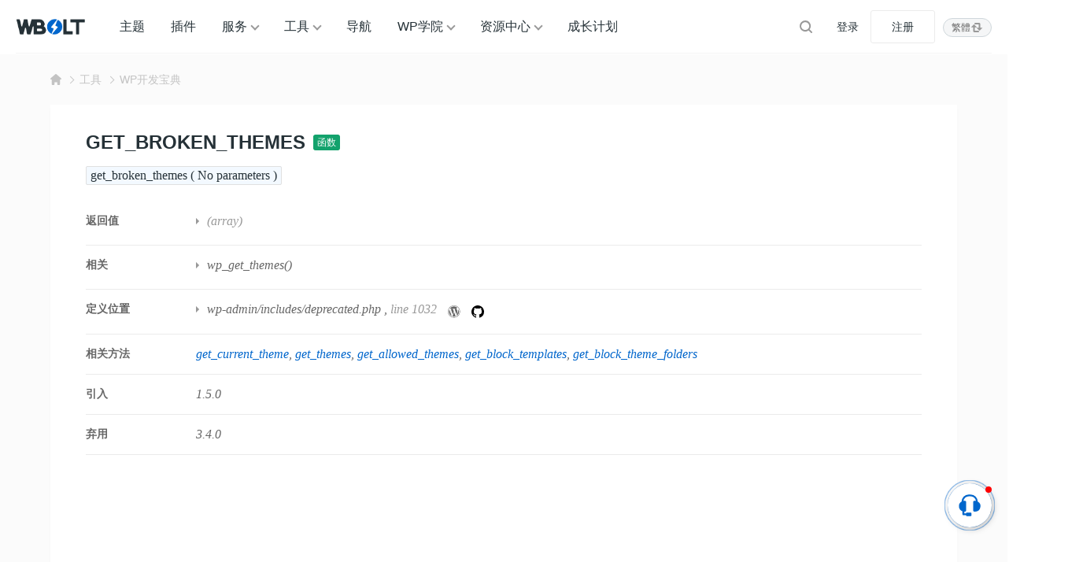

--- FILE ---
content_type: text/html; charset=UTF-8
request_url: https://www.wbolt.com/tools/function-get_broken_themes
body_size: 15741
content:
<!DOCTYPE html>
<html lang="zh-Hans">

<head>
	<meta charset="UTF-8">
	<meta name="viewport" content="width=device-width, initial-scale=1">
		<link rel="dns-prefetch" href="//static.wbolt.com" />
	<link rel="dns-prefetch" href="//www.googletagmanager.com" />
	<link rel="dns-prefetch" href="//www.google-analytics.com" />
	<link rel="dns-prefetch" href="//hm.baidu.com" />
		<script>
		!function(){if(!(window.innerWidth<=640)){var e=window.innerHeight,t=sessionStorage.getItem("WB_FT_H"),n=sessionStorage.getItem("WB_HD_H"),i=e-(t=t||318)-(n=n||69);sessionStorage.setItem("WB_CONT_H",i),document.documentElement.style.setProperty("--wb-container-height",i+"px")}}();	</script>
	<!-- Google tag (gtag.js) -->
	<script async src="https://www.googletagmanager.com/gtag/js?id=G-0MZ7REREKT"></script>
	<script>
		window.dataLayer = window.dataLayer || [];

		function gtag() {
			dataLayer.push(arguments);
		}
		gtag('js', new Date());
		gtag('config', 'G-0MZ7REREKT');
	</script>

	<meta name='robots' content='max-image-preview:large, index, follow' />
	<style>img:is([sizes="auto" i], [sizes^="auto," i]) { contain-intrinsic-size: 3000px 1500px }</style>
	<title>WordPress函数:get_broken_themes - 闪电博</title>
<meta name="description" content="get_broken_themes: 这个函数检索WordPress多站点网络中被破坏的主题列表。一个被破坏的主题是一个已经被删除但仍被分配给一个站点的主题: 这个函数不接受任何参数，并返回一个破损主" />
<meta http-equiv="Content-Language" content="zh-Hans">
<link rel="alternate" href="https://www.wbolt.com/tools/function-get_broken_themes" hreflang="x-default" />
<link rel="alternate" href="https://www.wbolt.com/tools/function-get_broken_themes" hreflang="zh-Hans" />
<link rel="alternate" href="https://www.wbolt.com/tw/tools/function-get_broken_themes" hreflang="zh-Hant" />
<meta property="og:locale" content="zh-Hans" />
<meta property="og:type" content="article" />
<meta property="og:title" content="get_broken_themes" />
<meta property="og:description" content="get_broken_themes: 这个函数检索WordPress多站点网络中被破坏的主题列表。一个被破坏的主题是一个已经被删除但仍被分配给一个站点的主题: 这个函数不接受任何参数，并返回一个破损主" />
<meta property="og:url" content="https://www.wbolt.com/tools/function-get_broken_themes" />
<meta property="og:site_name" content="闪电博" />
<meta property="article:publisher" content="https://www.wbolt.com/author/wbolt_com" />
<meta property="article:published_time" content="2023-03-23T20:12:01+08:00" />
<meta property="article:modified_time" content="2023-03-23T20:12:01+08:00" />
<script type="application/ld+json" class="wbolt-schema-graph">{"@context":"https:\/\/schema.org","@graph":[{"@type":"Organization","@id":"https:\/\/www.wbolt.com\/#organization","name":"闪电博","url":"https:\/\/www.wbolt.com\/","logo":{"@type":"ImageObject","@id":"https:\/\/www.wbolt.com\/#logo","inLanguage":"zh-CN","url":"https:\/\/static.wbolt.com\/wp-content\/themes\/wbolt-pro\/images\/wbolt_logo.png","contentUrl":"https:\/\/static.wbolt.com\/wp-content\/themes\/wbolt-pro\/images\/wbolt_logo.png","width":285,"height":210,"caption":"闪电博"},"image":{"@id":"https:\/\/www.wbolt.com\/#logo"}},{"@type":"WebSite","@id":"https:\/\/www.wbolt.com\/#website","url":"https:\/\/www.wbolt.com\/","name":"闪电博","description":"闪电博(wbolt.com)专注于WordPress原创主题和插件开发，为国人量身定做优秀的免费、付费WordPress主题模板和WordPress插件。此外我们也会分享WordPress相关技巧和教程。","publisher":{"@id":"https:\/\/www.wbolt.com\/#organization"},"potentialAction":{"@type":"SearchAction","target":{"@type":"EntryPoint","urlTemplate":"https:\/\/www.wbolt.com\/?s={search_term_string}"},"query-input":"required name=search_term_string"},"inLanguage":"zh-CN"},{"@type":"ImageObject","@id":"https:\/\/www.wbolt.com\/tools\/function-get_broken_themes#primaryimage","inLanguage":"zh-CN","url":"","contentUrl":"","width":"","height":"","caption":"get_broken_themes"},{"@type":"WebPage","@id":"https:\/\/www.wbolt.com\/tools\/function-get_broken_themes#webpage","url":"https:\/\/www.wbolt.com\/tools\/function-get_broken_themes","name":"get_broken_themes","isPartOf":{"@id":"https:\/\/www.wbolt.com\/#website"},"primaryImageOfPage":{"@id":"https:\/\/www.wbolt.com\/tools\/function-get_broken_themes#primaryimage"},"datePublished":"2023-03-23T20:12:01+08:00","dateModified":"2023-03-23T20:12:01+08:00","description":"get_broken_themes: 这个函数检索WordPress多站点网络中被破坏的主题列表。一个被破坏的主题是一个已经被删除但仍被分配给一个站点的主题: 这个函数不接受任何参数，并返回一个破损主","breadcrumb":{"@id":"https:\/\/www.wbolt.com\/tools\/function-get_broken_themes#breadcrumb"},"inLanguage":"zh-CN","potentialAction":{"@type":"ReadAction","target":["https:\/\/www.wbolt.com\/tools\/function-get_broken_themes"]}},{"@type":"BreadcrumbList","@id":"https:\/\/www.wbolt.com\/tools\/function-get_broken_themes#breadcrumb","itemListElement":[{"@type":"ListItem","position":1,"name":"首页","item":"https:\/\/www.wbolt.com\/"},{"@type":"ListItem","position":2,"name":"WP开发宝典","item":"https:\/\/www.wbolt.com\/tools\/wp-codex"},{"@type":"ListItem","position":3,"name":"get_broken_themes"}]},{"@type":"Article","@id":"https:\/\/www.wbolt.com\/tools\/function-get_broken_themes#article","isPartOf":{"@id":"https:\/\/www.wbolt.com\/tools\/function-get_broken_themes#webpage"},"author":{"@id":"https:\/\/www.wbolt.com\/#\/schema\/person\/50"},"headline":"get_broken_themes","datePublished":"2023-03-23T20:12:01+08:00","dateModified":"2023-03-23T20:12:01+08:00","mainEntityOfPage":{"@id":"https:\/\/www.wbolt.com\/tools\/function-get_broken_themes#webpage"},"wordCount":541,"commentCount":"0","publisher":{"@id":"https:\/\/www.wbolt.com\/#organization"},"image":{"@id":"https:\/\/www.wbolt.com\/tools\/function-get_broken_themes#primaryimage"},"thumbnailUrl":"","keywords":[""],"inLanguage":"zh-CN","potentialAction":{"@type":"CommentAction","name":"评论交流","target":["https:\/\/www.wbolt.com\/tools\/function-get_broken_themes#comment"]}},{"@type":"Person","@id":"https:\/\/www.wbolt.com\/#\/schema\/person\/50","name":"WBOLT_COM","image":{"@type":"ImageObject","@id":"https:\/\/www.wbolt.com\/#\/schema\/person\/50\/logo","inLanguage":"zh-CN","url":"https:\/\/static.wbolt.com\/wp-content\/uploads\/avatars\/201904\/27\/1556352104978.avatar.png","contentUrl":"https:\/\/static.wbolt.com\/wp-content\/uploads\/avatars\/201904\/27\/1556352104978.avatar.png","caption":"WBOLT_COM"},"description":"WBOLT_COM为闪电博官方账号，该账号所发表文章由闪电博内容团队共同协作完成。您可以通过WBOLT_COM所发表的文章，学习WordPress相关教程，前沿编程技术及获取站长所需的主题、插件和工具资源等。","sameAs":["https:\/\/www.wbolt.com\/resources","https:\/\/www.wbolt.com\/blog","https:\/\/www.wbolt.com\/learn"],"url":"https:\/\/www.wbolt.com\/author\/wbolt_com"}]}</script><style id='wb-inline-inline-css' type='text/css'>
:root{--wb-thumb-fix:; --wb-thumb-rate:66.67%; }
.price-box .price-hl{--wb-pd-title-fc:#d8674e;}div.enlighter>div{line-height: 2 !important;}.enlighter span{font-size:13px !important;}.detail-blog .wb-adbanner{width:100%; min-height:100px;}.tools-inner .wb-adbanner{margin:30px auto;}
</style>
<link rel='stylesheet' id='wp-block-library-css' href='https://www.wbolt.com/wp-includes/css/dist/block-library/style.min.css?ver=6.8.3' type='text/css' media='all' />
<link rel='stylesheet' id='wbolt-style-css' href='https://www.wbolt.com/wp-content/themes/wbolt/css/style_wbolt.css?ver=3.9.6' type='text/css' media='all' />
<link rel='stylesheet' id='tools-style-css' href='https://www.wbolt.com/wp-content/themes/wbolt/css/tools.css?ver=3.9.6' type='text/css' media='all' />
<link rel='stylesheet' id='wb-ocw-css-css' href='https://www.wbolt.com/wp-content/plugins/online-contact-widget/assets/wbp_contact.css?ver=1.3.0' type='text/css' media='all' />
<style id='wb-ocw-css-inline-css' type='text/css'>
.ocw-panel-m,.wb-ocw{--ocw-buoy-icon-size:32px;--ocw-bfs:14px;--ocw-panel-width:360px;--ocw-unfold-size:38px;}.tool-bar{display: none!important;}.dark-mode{--ocw-head-bg-color: #222; --ocw-head-fcolor: #eee; --wb-bfc: #eee; --wb-bgc: #222; --wb-bgcl: #333; --wb-wk: #666;}
</style>
<link rel="EditURI" type="application/rsd+xml" title="RSD" href="https://www.wbolt.com/xmlrpc.php?rsd" />
<link rel="canonical" href="https://www.wbolt.com/tools/function-get_broken_themes" />
<script async src="https://pagead2.googlesyndication.com/pagead/js/adsbygoogle.js?client=ca-pub-3423498644527119" crossorigin="anonymous"></script><link rel="icon" href="https://static.wbolt.com/wp-content/uploads/2025/04/wbolt-1-400x400.png!o" sizes="32x32" />
<link rel="icon" href="https://static.wbolt.com/wp-content/uploads/2025/04/wbolt-1-400x400.png!o" sizes="192x192" />
<link rel="apple-touch-icon" href="https://static.wbolt.com/wp-content/uploads/2025/04/wbolt-1-400x400.png!o" />
<meta name="msapplication-TileImage" content="https://static.wbolt.com/wp-content/uploads/2025/04/wbolt-1-400x400.png!o" />
	<script>
		var wb_base = {"home_url":"https:\/\/www.wbolt.com","theme_url":"https:\/\/www.wbolt.com\/wp-content\/themes\/wbolt","assets_url":"https:\/\/www.wbolt.com\/wp-content\/themes\/wbolt","ajax_url":"https:\/\/www.wbolt.com\/wp-admin\/admin-ajax.php","theme_name":"wbolt-pro","assets_ver":"3.9.6","inow":1768816899,"_wp_reg_time":0,"_wp_uid":0,"_pid":44073,"currency_symbol":"\u00a5","_img_rate":0.6667,"upload_server":"https:\/\/www.wbolt.com\/?wb=upload-img","cart_url":"https:\/\/www.wbolt.com\/?wb=cart","pay_url":"https:\/\/www.wbolt.com\/?wb=pay","member_url":"https:\/\/www.wbolt.com\/?wb=member"};  var _def_pic_url = "https://static.wbolt.com/wp-content/uploads/2022/05/wbolt_def_cover.png!o";
	</script>
</head>

<body class="wp-singular tools-template-default single single-tools postid-44073 wp-theme-wbolt">
		<header class="header">
		<div class="inner pw">
			<div class="logo"><a href="https://www.wbolt.com/" rel="home" title="闪电博"><img id="wbSiteLogo" src="https://static.wbolt.com/wp-content/themes/wbolt-pro/images/wbolt_logo.png" alt="闪电博"/></a></div>
			  <ul id="J_navBar" class="nav nav-top cf">
    <li class="wb-nav-item"><a href="https://www.wbolt.com/themes">主题</a></li>
    <li class="wb-nav-item"><a href="https://www.wbolt.com/plugins">插件</a></li>
    <li class="menu-item-has-children wb-nav-item"><a href="https://www.wbolt.com/services">服务</a>
      <div class="wb-sub-menu">
        <ul class="wbsm-inner">
          <li class="wb-nav-item-sub">
            <a href="https://www.wbolt.com/services/themes"><svg class="wb-icon wbsico-sv-themes">
                <use xlink:href="#wbsico-sv-themes"></use>
              </svg><span>WP主题定制</span>
            </a>
          </li>
          <li class="wb-nav-item-sub">
            <a href="https://www.wbolt.com/services/plugins"><svg class="wb-icon wbsico-sv-plugins">
                <use xlink:href="#wbsico-sv-plugins"></use>
              </svg><span>专属插件开发</span>
            </a>
          </li>
          <li class="wb-nav-item-sub">
            <a href="https://www.wbolt.com/services/miniapp"><svg class="wb-icon wbsico-sv-miniapp">
                <use xlink:href="#wbsico-sv-miniapp"></use>
              </svg><span>小程序开发</span>
            </a>
          </li>
          <li class="wb-nav-item-sub">
            <a href="https://www.wbolt.com/services/more"><svg class="wb-icon wbsico-sv-more">
                <use xlink:href="#wbsico-sv-more"></use>
              </svg><span>其他技术服务</span>
            </a>
          </li>
        </ul>
      </div>
    </li>
    <li class="menu-item-has-children wb-nav-item"><a href="https://www.wbolt.com/tools">工具</a>
      <div class="wb-sub-menu">
        <ul class="wbsm-inner">
          <li class="wb-nav-item-sub"><a href="https://www.wbolt.com/tools/spider-tool"><svg class="wb-icon wbsico-spider-tool">
                <use xlink:href="#wbsico-spider-tool"></use>
              </svg><span>蜘蛛查询</span></a></li>
          <li class="wb-nav-item-sub"><a href="https://www.wbolt.com/tools/keyword-finder"><svg class="wb-icon wbsico-keyword-finder">
                <use xlink:href="#wbsico-keyword-finder"></use>
              </svg><span>关键词挖掘</span></a></li>
          <li class="wb-nav-item-sub"><a href="https://www.wbolt.com/tools/seo-toolbox"><svg class="wb-icon wbsico-seo-toolbox">
                <use xlink:href="#wbsico-seo-toolbox"></use>
              </svg><span>SEO工具箱</span></a></li>
          <li class="wb-nav-item-sub"><a href="https://www.wbolt.com/tools/seo-topic"><svg class="wb-icon wbsico-seo-topic">
                <use xlink:href="#wbsico-seo-topic"></use>
              </svg><span>SEO优化中心</span></a></li>
          <li class="wb-nav-item-sub"><a href="https://www.wbolt.com/tools/wp-fixer"><svg class="wb-icon wbsico-wp-fixer">
                <use xlink:href="#wbsico-wp-fixer"></use>
              </svg><span>WP错误大全</span></a></li>
          <li class="wb-nav-item-sub"><a href="https://www.wbolt.com/tools/wp-codex"><svg class="wb-icon wbsico-wp-codex">
                <use xlink:href="#wbsico-wp-codex"></use>
              </svg><span>WP开发宝典</span></a></li>
          <li class="wb-nav-item-sub"><a href="https://www.wbolt.com/tools/robots-tester"><svg class="wb-icon wbsico-robots-tester">
                <use xlink:href="#wbsico-robots-tester"></use>
              </svg><span>robots.txt工具</span></a></li>
          <li class="wb-nav-item-sub"><a href="https://www.wbolt.com/tools/theme-detector"><svg class="wb-icon wbsico-theme-detector">
                <use xlink:href="#wbsico-theme-detector"></use>
              </svg><span>WP主题检测器</span></a></li>
        </ul>
      </div>
    </li>
    <li class="wb-nav-item"><a href="https://www.wbolt.com/navigation">导航</a></li>
    <li class="menu-item-has-children wb-nav-item"><a href="https://www.wbolt.com/learn">WP学院</a>
      <div class="wb-sub-menu">
        <ul class="wbsm-inner">
          <li class="wb-nav-item-sub"><a href="https://www.wbolt.com/learn/wp-basic"><svg class="wb-icon wbsico-wp-basic">
                <use xlink:href="#wbsico-wp-basic"></use>
              </svg><span>WordPress基础</span></a></li>
          <li class="wb-nav-item-sub"><a href="https://www.wbolt.com/learn/wp-optimization"><svg class="wb-icon wbsico-wp-optimization">
                <use xlink:href="#wbsico-wp-optimization"></use>
              </svg><span>WordPress优化</span></a></li>
          <li class="wb-nav-item-sub"><a href="https://www.wbolt.com/learn/wp-seo"><svg class="wb-icon wbsico-wp-seo">
                <use xlink:href="#wbsico-wp-seo"></use>
              </svg><span>WordPress SEO</span></a></li>
          <li class="wb-nav-item-sub"><a href="https://www.wbolt.com/learn/wp-error"><svg class="wb-icon wbsico-wp-error">
                <use xlink:href="#wbsico-wp-error"></use>
              </svg><span>WordPress错误</span></a></li>
          <li class="wb-nav-item-sub"><a href="https://www.wbolt.com/learn/wp-security"><svg class="wb-icon wbsico-wp-security">
                <use xlink:href="#wbsico-wp-security"></use>
              </svg><span>WordPress安全</span></a></li>
          <li class="wb-nav-item-sub"><a href="https://www.wbolt.com/learn/wp-dev"><svg class="wb-icon wbsico-wp-dev">
                <use xlink:href="#wbsico-wp-dev"></use>
              </svg><span>WordPress开发</span></a></li>
          <li class="wb-nav-item-sub"><a href="https://www.wbolt.com/learn/woocommerce"><svg class="wb-icon wbsico-woocommerce">
                <use xlink:href="#wbsico-woocommerce"></use>
              </svg><span>WooCommerce</span></a></li>
        </ul>
      </div>
    </li>
    <li class="menu-item-has-children wb-nav-item"><a href="https://www.wbolt.com/resources">资源中心</a>
      <div class="wb-sub-menu">
        <ul class="wbsm-inner">
          <li class="wb-nav-item-sub"><a href="https://www.wbolt.com/blog"><svg class="wb-icon wbsico-blog">
                <use xlink:href="#wbsico-blog"></use>
              </svg><span>博客资讯</span></a></li>
          <li class="wb-nav-item-sub"><a href="https://www.wbolt.com/learn"><svg class="wb-icon wbsico-learn">
                <use xlink:href="#wbsico-learn"></use>
              </svg><span>WP学院</span></a></li>
          <li class="wb-nav-item-sub"><a href="https://www.wbolt.com/faq"><svg class="wb-icon wbsico-faq">
                <use xlink:href="#wbsico-faq"></use>
              </svg><span>所有FAQ</span></a></li>
          <li class="wb-nav-item-sub"><a href="https://www.wbolt.com/docs"><svg class="wb-icon wbsico-docs">
                <use xlink:href="#wbsico-docs"></use>
              </svg><span>说明文档</span></a></li>
          <li class="wb-nav-item-sub"><a href="https://www.wbolt.com/updates"><svg class="wb-icon wbsico-updates">
                <use xlink:href="#wbsico-updates"></use>
              </svg><span>产品更新</span></a></li>
          <li class="wb-nav-item-sub"><a href="https://www.wbolt.com/notices"><svg class="wb-icon wbsico-notices">
                <use xlink:href="#wbsico-notices"></use>
              </svg><span>网站公告</span></a></li>
        </ul>
      </div>
    </li>
    <li class="wb-nav-item"><a href="https://www.wbolt.com/plans">成长计划</a></li>

  </ul>

  <form class="search-form on-top-bar" id="searchform" action="https://www.wbolt.com/" method="get">
	<button type="button" class="btn-search" id="searchsubmit" aria-label="搜索"><svg class="wb-icon wbsico-search"><use xlink:href="#wbsico-search"></use></svg></button>
	<input type="text" class="form-control" autocomplete="off" name="s" id="s" placeholder="Search" />
</form>
							<div class="top-links">
					<a class="link link-login user-login" data-sign="0" id="user-login" href="https://www.wbolt.com/wp-login.php" rel="nofollow">登录</a>
					<a class="link link-reg" id="user-reg" href="https://www.wbolt.com/wp-login.php?action=register" rel="nofollow">注册</a>
				</div>
			<div class="wb-lang-slt">
            <a class="wb-lang-btn" href="https://www.wbolt.com/tw/tools/function-get_broken_themes"><span>繁體</span><svg class="wb-icon" xmlns="http://www.w3.org/2000/svg" fill="none" viewBox="0 0 16 16"><path fill-rule="evenodd" d="M10.5 4v5a1 1 0 1 0 2 0V3.5c0-.8-.7-1.5-1.5-1.5H6a1 1 0 0 0 0 2h4.5ZM5.5 12V7a1 1 0 1 0-2 0v5.5c0 .8.7 1.5 1.5 1.5h5a1 1 0 1 0 0-2H5.5Z" clip-rule="evenodd"/><path d="M11.5 12 7.6 8.2h7.8L11.5 12ZM4.5 4l3.9 3.8H.6L4.5 4Z"/></svg></a>
            
            </div>
		</div>
	</header>

	<div class="container container-tools"><div class="pw">
  <div class="bread-crumbs"><div class="inner"><a class="item-home" href="https://www.wbolt.com" rel="home"><svg class="wb-icon wbsico-home-fill"><use xlink:href="#wbsico-home-fill"></use></svg></a> <i>&gt;</i> <a href="https://www.wbolt.com/tools">工具</a><i>&gt;</i><a href=https://www.wbolt.com/tools/wp-codex>WP开发宝典</a></div></div></div>

<div class="wbt-detail-main tools-inner pw">
  <div class="wbt-detail-hd">
    <div class="codex-title">
      <h1>get_broken_themes</h1>
      <a class="type-name" href="https://www.wbolt.com/tools/wp-codex?slug=function" title="浏览全部函数">
        函数      </a>
    </div>
  </div>

  <div class="code-signature">
    <code>
      get_broken_themes ( No parameters )    </code>
  </div>

  <div class="wbt-dt-overview codex-overview">
                  <dl class="wbt-ov-item">
        <dt>返回值</dt>
        <dd class="desc">
          <ul>
                          <li><span class="paramtype">(array)</span> </li>
                      </ul>

        </dd>
      </dl>
              <dl class="wbt-ov-item">
        <dt>相关</dt>
        <dd class="desc">
          <ul>
                          <li>wp_get_themes()</li>
                      </ul>

        </dd>
      </dl>
    
          <dl class="wbt-ov-item">
        <dt>定义位置</dt>
        <dd class="desc">
          <ul>
                          <li>
                                  <a href="https://www.wbolt.com/tools/wp-codex?file=wp-admin/includes/deprecated.php">wp-admin/includes/deprecated.php</a>
                                , <span class="wk">line 1032</span>
                <a class="wbt-codex-source" rel="nofollow" target="_blank" href="https://core.trac.wordpress.org/browser/trunk/src/wp-admin/includes/deprecated.php#L1032" title="" data-original-title="View source on WP Trac">
                  <svg class="wb-icon" viewBox="0 0 28 28">
                    <path fill="currentColor" d="M13.6052 0.923525C16.1432 0.923525 18.6137 1.67953 20.7062 3.09703C22.7447 4.47403 24.3512 6.41803 25.3097 8.68603C26.9837 12.6415 26.5382 17.164 24.1352 20.7145C22.7582 22.753 20.8142 24.3595 18.5462 25.318C14.5907 26.992 10.0682 26.5465 6.51772 24.1435C4.47922 22.7665 2.87272 20.8225 1.91422 18.5545C0.240225 14.599 0.685725 10.0765 3.08872 6.52603C4.46572 4.48753 6.40973 2.88103 8.67772 1.92253C10.2302 1.26103 11.9177 0.923525 13.6052 0.923525ZM13.6052 0.113525C6.15322 0.113525 0.105225 6.16153 0.105225 13.6135C0.105225 21.0655 6.15322 27.1135 13.6052 27.1135C21.0572 27.1135 27.1052 21.0655 27.1052 13.6135C27.1052 6.16153 21.0572 0.113525 13.6052 0.113525Z"></path>
                    <path fill="currentColor" d="M2.36011 13.6133C2.36011 17.9198 4.81711 21.8618 8.70511 23.7383L3.33211 9.03684C2.68411 10.4813 2.36011 12.0338 2.36011 13.6133ZM21.2061 13.0463C21.2061 11.6558 20.7066 10.6973 20.2746 9.94134C19.8426 9.18534 19.1676 8.22684 19.1676 7.30884C19.1676 6.39084 19.9506 5.31084 21.0576 5.31084H21.2061C16.6296 1.11234 9.51511 1.42284 5.31661 6.01284C4.91161 6.45834 4.53361 6.93084 4.20961 7.43034H4.93861C6.11311 7.43034 7.93561 7.28184 7.93561 7.28184C8.54311 7.24134 8.61061 8.13234 8.00311 8.21334C8.00311 8.21334 7.39561 8.28084 6.72061 8.32134L10.8111 20.5118L13.2681 13.1273L11.5131 8.32134C10.9056 8.28084 10.3386 8.21334 10.3386 8.21334C9.73111 8.17284 9.79861 7.25484 10.4061 7.28184C10.4061 7.28184 12.2691 7.43034 13.3626 7.43034C14.4561 7.43034 16.3596 7.28184 16.3596 7.28184C16.9671 7.24134 17.0346 8.13234 16.4271 8.21334C16.4271 8.21334 15.8196 8.28084 15.1446 8.32134L19.2081 20.4173L20.3691 16.7453C20.8821 15.1388 21.1926 14.0048 21.1926 13.0328L21.2061 13.0463ZM13.7946 14.5853L10.4196 24.3998C12.6876 25.0613 15.1041 25.0073 17.3316 24.2243L17.2506 24.0758L13.7946 14.5853ZM23.4741 8.21334C23.5281 8.59134 23.5551 8.98284 23.5551 9.37434C23.5551 10.5218 23.3391 11.8043 22.7046 13.3973L19.2621 23.3333C24.5271 20.2688 26.4036 13.5593 23.4741 8.21334Z"></path>
                  </svg>
                </a>
                <a class="wbt-codex-source" rel="nofollow" target="_blank" href="https://github.com/WordPress/WordPress/blob/master/wp-admin/includes/deprecated.php#L1032" title="" data-original-title="View source on Github">
                  <svg class="wb-icon" viewBox="0 0 16 16" version="1.1">
                    <path fill-rule="evenodd" d="M8 0C3.58 0 0 3.58 0 8c0 3.54 2.29 6.53 5.47 7.59.4.07.55-.17.55-.38 0-.19-.01-.82-.01-1.49-2.01.37-2.53-.49-2.69-.94-.09-.23-.48-.94-.82-1.13-.28-.15-.68-.52-.01-.53.63-.01 1.08.58 1.23.82.72 1.21 1.87.87 2.33.66.07-.52.28-.87.51-1.07-1.78-.2-3.64-.89-3.64-3.95 0-.87.31-1.59.82-2.15-.08-.2-.36-1.02.08-2.12 0 0 .67-.21 2.2.82.64-.18 1.32-.27 2-.27.68 0 1.36.09 2 .27 1.53-1.04 2.2-.82 2.2-.82.44 1.1.16 1.92.08 2.12.51.56.82 1.27.82 2.15 0 3.07-1.87 3.75-3.65 3.95.29.25.54.73.54 1.48 0 1.07-.01 1.93-.01 2.2 0 .21.15.46.55.38A8.013 8.013 0 0016 8c0-4.42-3.58-8-8-8z"></path>
                  </svg>
                </a>
              </li>
                      </ul>

        </dd>
      </dl>
        
          <dl class="wbt-ov-item relate-items">
        <dt>相关方法</dt>
        <dd class="desc">
          <a class="link" href="https://www.wbolt.com/tools/function-get_current_theme">get_current_theme</a><a class="link" href="https://www.wbolt.com/tools/function-get_themes">get_themes</a><a class="link" href="https://www.wbolt.com/tools/function-get_allowed_themes">get_allowed_themes</a><a class="link" href="https://www.wbolt.com/tools/function-get_block_templates">get_block_templates</a><a class="link" href="https://www.wbolt.com/tools/function-get_block_theme_folders">get_block_theme_folders</a>        </dd>
      </dl>
    
    <dl class="wbt-ov-item">
      <dt>引入</dt>
      <dd class="desc">1.5.0</dd>
    </dl>
    <dl class="wbt-ov-item">
      <dt>弃用</dt>
      <dd class="desc">3.4.0</dd>
    </dl>
  </div>

  <div class="article-detail article-codex">
    <div class="wb-adbanner type-1 tools-detail-common"><ins class="adsbygoogle"
     style="display:block; text-align:center;"
     data-ad-layout="in-article"
     data-ad-format="fluid"
     data-ad-client="ca-pub-3423498644527119"
     data-ad-slot="5975809074"></ins>
<script>
     (adsbygoogle = window.adsbygoogle || []).push({});
</script></div>
    <p>get_broken_themes: 这个函数检索WordPress多站点网络中被破坏的主题列表。一个被破坏的主题是一个已经被删除但仍被分配给一个站点的主题: 这个函数不接受任何参数，并返回一个破损主题对象的数组。</p>
<p>检索一个被破坏的主题列表。</p>
<pre class="EnlighterJSRAW" data-enlighter-language="php">function get_broken_themes() {
	_deprecated_function( __FUNCTION__, '3.4.0', "wp_get_themes( array( 'errors' =&gt; true )" );

	$themes = wp_get_themes( array( 'errors' =&gt; true ) );
	$broken = array();
	foreach ( $themes as $theme ) {
		$name = $theme-&gt;get('Name');
		$broken[ $name ] = array(
			'Name' =&gt; $name,
			'Title' =&gt; $name,
			'Description' =&gt; $theme-&gt;errors()-&gt;get_error_message(),
		);
	}
	return $broken;
}</pre>
  </div>
</div>

<div class="tools-inner main-faq pw">
  <div class="tool-sc-title">
    <h2>常见问题</h2>
    <span class="desc">FAQs</span>
  </div>
  <ul class="faq-box faq-list">
              <li class="item active">
        <div class="hd">
          如何使用get_users获取所有用户列表？        </div>

        <div class="bd article-detail">
          <p>要使用` <code>get_users</code> `函数获取所有用户列表，可以按照以下步骤进行：</p>
<p>1. 使用` <code>get_users</code> `函数调用获取用户列表：</p>
<pre class="EnlighterJSRAW" data-enlighter-language="php">$users = get_users();</pre>
<p>2. 您可以按需使用参数来过滤结果。例如，您可以通过角色、用户ID、用户登录名等过滤用户列表。以下是一个根据用户角色为过滤条件的示例：</p>
<pre class="EnlighterJSRAW" data-enlighter-language="php">$users = get_users( array(
    'role' =&gt; 'subscriber' // 将角色名称替换为您要过滤的角色
) );
</pre>
<p>在上述示例中，将` <code>role</code> `参数设置为所需的角色名称来过滤用户列表。</p>
<p>3. 您可以使用循环遍历获取的用户列表，并访问每个用户的属性。例如，以下示例将显示每个用户的用户名和电子邮件地址：</p>
<pre class="EnlighterJSRAW" data-enlighter-language="php">foreach( $users as $user ) {
    echo '用户名：' . $user-&gt;user_login . ', 电子邮件：' . $user-&gt;user_email . ;
}
</pre>
<p>在上述示例中，通过` <code>$user-&gt;user_login</code> `和` <code>$user-&gt;user_email</code> `访问每个用户的用户名和电子邮件地址。</p>
<p>请注意，` <code>get_users</code> `函数默认返回所有用户，并可以根据需要使用更多参数进行过滤。您可以参阅WordPress官方文档中的` <code>get_users</code> `函数文档，了解更多可用参数和用法示例。</p>
<p>总结起来，使用` <code>get_users</code> `函数获取所有用户列表的步骤是：</p>
<ol>
<li>调用` <code>get_users</code> `函数获取用户列表。</li>
<li>使用可选的过滤参数，根据需要过滤用户列表。</li>
<li>使用循环遍历用户列表，并访问每个用户的属性。</li>
</ol>
        </div>
      </li>

          <li class="item">
        <div class="hd">
          如何使用WP_PLUGIN_DIR和WP_PLUGIN_URL定义插件的目录和URL？        </div>

        <div class="bd article-detail">
          <p>在WordPress中，可以使用<strong>WP_PLUGIN_DIR</strong>和<strong>WP_PLUGIN_URL</strong>常量来定义插件的目录路径和URL。</p>
<p>1. `<strong>WP_PLUGIN_DIR</strong>`：这是一个常量，用于定义插件的目录路径（文件系统路径）。您可以使用以下代码在插件文件中访问该常量：</p>
<pre class="EnlighterJSRAW" data-enlighter-language="php">$plugin_dir = WP_PLUGIN_DIR . '/your-plugin-folder/';
</pre>
<p>在上述代码中，将"your-plugin-folder"替换为您插件的实际文件夹名称。使用该常量，您可以获取插件文件的完整路径。</p>
<p>2. `<strong>WP_PLUGIN_URL</strong>`：这是一个常量，用于定义插件的URL（用于在网页上访问插件文件）。以下是一个使用该常量的示例：</p>
<pre class="EnlighterJSRAW" data-enlighter-language="php">$plugin_url = WP_PLUGIN_URL . '/your-plugin-folder/';</pre>
<p>同样，请将"your-plugin-folder"替换为您插件的实际文件夹名称。使用该常量，您可以获取插件在网页上的完整URL。</p>
<p>请注意，`<strong>WP_PLUGIN_DIR</strong>`和`<strong>WP_PLUGIN_URL</strong>`常量在WordPress版本2.6之后引入。从WordPress 5.5版本开始，这两个常量被标记为过时（deprecated），因为WordPress更倾向于使用新的插件文件结构。如果您正在开发新插件，建议使用新的插件文件结构和相关函数。</p>
<p>在新的插件文件结构中，可以使用以下函数来获取插件的目录路径和URL：</p>
<p>- `<strong>plugin_dir_path()</strong>`：获取插件目录路径。<br />
- `<strong>plugin_dir_url()</strong>`：获取插件URL。</p>
<p>这些函数会自动将插件的版本、多站点和SSL等考虑因素纳入计算。</p>
<p>总结起来，使用`<strong>WP_PLUGIN_DIR</strong>`和`<strong>WP_PLUGIN_URL</strong>`常量定义插件的目录和URL的方法是：</p>
<pre class="EnlighterJSRAW" data-enlighter-language="php">$plugin_dir = WP_PLUGIN_DIR . '/your-plugin-folder/';
$plugin_url = WP_PLUGIN_URL . '/your-plugin-folder/';</pre>
<p>但请注意，这两个常量已被标记为过时，建议使用新的插件文件结构和相关函数来获取插件的路径和URL。</p>
        </div>
      </li>

          <li class="item">
        <div class="hd">
          如何使用PHP在WordPress中添加自定义功能？        </div>

        <div class="bd article-detail">
          <p>使用PHP在WordPress中添加自定义功能可以通过以下方式实现：</p>
<ul>
<li>创建一个自定义插件，将功能代码添加到插件中。</li>
<li>使用WordPress的钩子系统，将自定义功能绑定到适当的钩子上。</li>
<li>在主题文件中添加自定义功能代码，例如<a href="https://www.wbolt.com/wordpress-functions-php.html">functions.php</a>文件。</li>
<li>使用WordPress的短代码功能，将自定义功能封装为短代码。</li>
<li>使用WordPress的插件或主题编辑器，将自定义功能代码添加到适当的位置。</li>
</ul>
<p>下面是一个实操示例。</p>
<p>要在WordPress中添加自定义功能，可以按照以下步骤使用PHP编写并添加自定义功能：</p>
<ol>
<li>打开WordPress安装目录中的主题文件夹，通常位于wp-content/themes/下，找到正在使用的主题文件夹。</li>
<li>在主题文件夹中，可以创建一个名为functions.php的文件。如果该文件已经存在，可以直接编辑它。</li>
<li>在functions.php文件中，可以使用PHP代码添加自定义功能。以下是一些常见的示例：
<pre class="EnlighterJSRAW" data-enlighter-language="php">// 添加自定义功能示例

// 1. 创建自定义短代码
function custom_shortcode() {
    return '这是我的自定义短代码内容';
}
add_shortcode('custom', 'custom_shortcode');

// 2. 自定义小工具
function custom_widget() {
    echo '这是我的自定义小工具内容';
}
register_widget('custom_widget');

// 3. 自定义菜单
function custom_menu() {
    register_nav_menu('custom-menu', '自定义菜单');
}
add_action('after_setup_theme', 'custom_menu');

// 4. 自定义页面模板
function custom_page_template() {
    /* Template Name: 自定义模板 */
    // 自定义模板的内容和样式
}
</pre>
</li>
<li>编辑完functions.php文件后，保存并上传到WordPress主题文件夹中。</li>
</ol>
<p>请注意，修改主题文件可以在主题更新时丢失，因此建议在进行任何更改之前备份functions.php文件。此外，为避免不必要的错误和冲突，建议在添加自定义功能前先了解WordPress开发文档和最佳实践，以确保正确、安全地实现所需的自定义功能。</p>
        </div>
      </li>

          <li class="item">
        <div class="hd">
          如何进行WordPress数据库查询优化？        </div>

        <div class="bd article-detail">
          <p>进行WordPress数据库查询优化可以通过以下方式实现：</p>
<ul>
<li>使用WordPress提供的内置查询函数，例如 <a href="https://www.wbolt.com/wordpress-wp_query.html"><code>WP_Query</code> </a>、 <a href="https://www.wbolt.com/wordpress-get_posts.html"><code>get_posts</code> </a>等。</li>
<li>使用适当的查询参数和过滤器，减少查询次数和数据量。</li>
<li>编写自定义的数据库查询语句，使用适当的索引和缓存。</li>
<li>优化数据库服务器配置和性能。</li>
<li>定期清理和优化数据库表。</li>
</ul>
        </div>
      </li>

          <li class="item">
        <div class="hd">
          如何使用do_action来触发一个钩子函数？        </div>

        <div class="bd article-detail">
          <p>使用 <code>do_action</code> 函数可以触发一个钩子函数。<code>do_action</code> 函数的参数与要触发的钩子函数的参数相同。</p>
<p>例如，触发save_post钩子函数的代码如下：</p>
<pre class="EnlighterJSRAW" data-enlighter-language="php">do_action( 'save_post', $post_ID, $post );</pre>
<p>这里，<code>$post_ID</code> 和 <code>$post</code> 是传递给钩子函数的参数。</p>
        </div>
      </li>

          <li class="item">
        <div class="hd">
          如何使用wp_get_current_user获取当前登录用户的信息？        </div>

        <div class="bd article-detail">
          <p>使用 <code>wp_get_current_user</code> 获取当前登录用户的信息：</p>
<pre class="EnlighterJSRAW" data-enlighter-language="php">$current_user = wp_get_current_user();  
  
// 获取当前用户的ID  
$user_id = $current_user-&gt;ID;  
  
// 获取当前用户的用户名  
$user_login = $current_user-&gt;user_login;  
  
// 获取当前用户的邮箱  
$user_email = $current_user-&gt;user_email;  
  
// 获取当前用户的显示名称  
$display_name = $current_user-&gt;display_name;</pre>
        </div>
      </li>

      </ul>
  <a class="btn-read-more" href="https://www.wbolt.com/faqs/wp-codex" title="更多常见问题">查看更多 &gt;</a>
</div>
<div class="codex-sc-inner tools-inner pw wbt-sc-related">
  <div class="tool-sc-title">
    <h2>相关文章</h2>
    <span class="desc">Related Articles</span>
  </div>
  <div class="res-items list-learn">
    <article class="post post-learn">
  <a class="inner" href="https://www.wbolt.com/wordpress-block-bindings-api.html" rel="nofollow">
    <div class="media-pic">
      <img width="600" height="400" src="https://static.wbolt.com/wp-content/uploads/2025/12/wordpress-block-bindings-api-thumb.jpg!o" class="attachment-large size-large wp-post-image"  loading="lazy" decoding="async" srcset="https://static.wbolt.com/wp-content/uploads/2025/12/wordpress-block-bindings-api-thumb.jpg!o 600w, https://static.wbolt.com/wp-content/uploads/2025/12/wordpress-block-bindings-api-thumb-400x267.jpg!o 400w" sizes="300px" title="什么是WordPress区块绑定API以及如何使用它来构建动态网站特色图" alt="什么是WordPress区块绑定API以及如何使用它来构建动态网站特色图" />    </div>
    <div class="media-body">
      <strong class="post-title">什么是WordPress区块绑定API以及如何使用它来构建动态网站</strong>
    </div>
  </a>
</article><article class="post post-learn">
  <a class="inner" href="https://www.wbolt.com/magic-effects-wordpress-core-blocks.html" rel="nofollow">
    <div class="media-pic">
      <img width="600" height="400" src="https://static.wbolt.com/wp-content/uploads/2025/12/magic-effects-wordpress-core-blocks-thumb.jpg!o" class="attachment-large size-large wp-post-image"  loading="lazy" decoding="async" srcset="https://static.wbolt.com/wp-content/uploads/2025/12/magic-effects-wordpress-core-blocks-thumb.jpg!o 600w, https://static.wbolt.com/wp-content/uploads/2025/12/magic-effects-wordpress-core-blocks-thumb-400x267.jpg!o 400w" sizes="300px" title="如何使用WordPress核心区块创建魔法效果特色图" alt="如何使用WordPress核心区块创建魔法效果特色图" />    </div>
    <div class="media-body">
      <strong class="post-title">如何使用WordPress核心区块创建魔法效果</strong>
    </div>
  </a>
</article><article class="post post-learn">
  <a class="inner" href="https://www.wbolt.com/build-wordpress-website-lovable.html" rel="nofollow">
    <div class="media-pic">
      <img width="600" height="400" src="https://static.wbolt.com/wp-content/uploads/2025/12/build-wordpress-website-lovable-thumb.jpg!o" class="attachment-large size-large wp-post-image"  loading="lazy" decoding="async" srcset="https://static.wbolt.com/wp-content/uploads/2025/12/build-wordpress-website-lovable-thumb.jpg!o 600w, https://static.wbolt.com/wp-content/uploads/2025/12/build-wordpress-website-lovable-thumb-400x267.jpg!o 400w" sizes="300px" title="如何使用无头WordPress和Lovable构建网站特色图" alt="如何使用无头WordPress和Lovable构建网站特色图" />    </div>
    <div class="media-body">
      <strong class="post-title">如何使用无头WordPress和Lovable构建网站</strong>
    </div>
  </a>
</article><article class="post post-learn">
  <a class="inner" href="https://www.wbolt.com/wordpress-fluid-typography.html" rel="nofollow">
    <div class="media-pic">
      <img width="600" height="400" src="https://static.wbolt.com/wp-content/uploads/2025/11/wordpress-fluid-typography-thumb.jpg!o" class="attachment-large size-large wp-post-image"  loading="lazy" decoding="async" srcset="https://static.wbolt.com/wp-content/uploads/2025/11/wordpress-fluid-typography-thumb.jpg!o 600w, https://static.wbolt.com/wp-content/uploads/2025/11/wordpress-fluid-typography-thumb-400x267.jpg!o 400w" sizes="300px" title="如何使用流式排版实现WordPress自由缩放字体特色图" alt="如何使用流式排版实现WordPress自由缩放字体特色图" />    </div>
    <div class="media-body">
      <strong class="post-title">如何使用流式排版实现WordPress自由缩放字体</strong>
    </div>
  </a>
</article><article class="post post-learn">
  <a class="inner" href="https://www.wbolt.com/wordpress-interactivity-api.html" rel="nofollow">
    <div class="media-pic">
      <img width="600" height="400" src="https://static.wbolt.com/wp-content/uploads/2025/11/wordpress-interactivity-api-thumb.jpg!o" class="attachment-large size-large wp-post-image"  loading="lazy" decoding="async" srcset="https://static.wbolt.com/wp-content/uploads/2025/11/wordpress-interactivity-api-thumb.jpg!o 600w, https://static.wbolt.com/wp-content/uploads/2025/11/wordpress-interactivity-api-thumb-400x267.jpg!o 400w" sizes="300px" title="利用WordPress Interactivity API解锁新的可能性特色图" alt="利用WordPress Interactivity API解锁新的可能性特色图" />    </div>
    <div class="media-body">
      <strong class="post-title">利用WordPress Interactivity API解锁新的可能性</strong>
    </div>
  </a>
</article><article class="post post-learn">
  <a class="inner" href="https://www.wbolt.com/bedrock-trellis.html" rel="nofollow">
    <div class="media-pic">
      <img width="600" height="400" src="https://static.wbolt.com/wp-content/uploads/2025/09/bedrock-trellis-thumb.jpg!o" class="attachment-large size-large wp-post-image"  loading="lazy" decoding="async" srcset="https://static.wbolt.com/wp-content/uploads/2025/09/bedrock-trellis-thumb.jpg!o 600w, https://static.wbolt.com/wp-content/uploads/2025/09/bedrock-trellis-thumb-400x267.jpg!o 400w" sizes="300px" title="如何使用Bedrock和Trellis进行WordPress开发？特色图" alt="如何使用Bedrock和Trellis进行WordPress开发？特色图" />    </div>
    <div class="media-body">
      <strong class="post-title">如何使用Bedrock和Trellis进行WordPress开发？</strong>
    </div>
  </a>
</article><article class="post post-learn">
  <a class="inner" href="https://www.wbolt.com/wordpress-agency-tech-stack.html" rel="nofollow">
    <div class="media-pic">
      <img width="600" height="400" src="https://static.wbolt.com/wp-content/uploads/2025/09/wordpress-agency-tech-stack-thumb.jpg!o" class="attachment-large size-large wp-post-image"  loading="lazy" decoding="async" srcset="https://static.wbolt.com/wp-content/uploads/2025/09/wordpress-agency-tech-stack-thumb.jpg!o 600w, https://static.wbolt.com/wp-content/uploads/2025/09/wordpress-agency-tech-stack-thumb-400x267.jpg!o 400w" sizes="300px" title="现代WordPress代理机构技术栈：工具、流程与最佳实践特色图" alt="现代WordPress代理机构技术栈：工具、流程与最佳实践特色图" />    </div>
    <div class="media-body">
      <strong class="post-title">现代WordPress代理机构技术栈：工具、流程与最佳实践</strong>
    </div>
  </a>
</article><article class="post post-learn">
  <a class="inner" href="https://www.wbolt.com/block-themes-internationalization.html" rel="nofollow">
    <div class="media-pic">
      <img width="600" height="400" src="https://static.wbolt.com/wp-content/uploads/2025/09/block-themes-internationalization-thumb.jpg!o" class="attachment-large size-large wp-post-image"  loading="lazy" decoding="async" srcset="https://static.wbolt.com/wp-content/uploads/2025/09/block-themes-internationalization-thumb.jpg!o 600w, https://static.wbolt.com/wp-content/uploads/2025/09/block-themes-internationalization-thumb-400x267.jpg!o 400w" sizes="300px" title="开发者指南：如何实现WordPress区块主题支持多种语言特色图" alt="开发者指南：如何实现WordPress区块主题支持多种语言特色图" />    </div>
    <div class="media-body">
      <strong class="post-title">开发者指南：如何实现WordPress区块主题支持多种语言</strong>
    </div>
  </a>
</article>  </div>
  <a class="btn-read-more" href="https://www.wbolt.com/learn/wp-dev" title="更多WordPress开发教程">查看更多 &gt;</a>
</div>

</div>

<footer class="footer">
  <div class="ft-inner pw">
    <div class="ft-side">
      <div class="ft-logo">
        <div class="ft-site-name">
          <img src="https://www.wbolt.com/wp-content/themes/wbolt/images/wbolt_logo_w.svg" alt="闪电博 logo">
        </div>
        <div class="ft-desc">
          闪电博(wbolt)，w即WordPress，bolt即闪电，追求极致WordPress体验。我们致力于开发实用、优质且易于使用的WordPress主题插件及站长工具。分享WordPress相关知识及站长运营技巧。
        </div>
      </div>
    </div>


        <ul id="J_footerNav" class="nav-ft nav-footer">
      <li class="menu-item-has-children"><a href="#">网站信息</a>
        <ul class="sub-menu">
          <li><a href="https://www.wbolt.com/about-us">关于我们</a></li>
          <li><a href="https://www.wbolt.com/contact-us">联系我们</a></li>
          <li><a href="https://www.wbolt.com/terms-conditions">网站协议</a></li>
          <li><a rel="privacy-policy" href="https://www.wbolt.com/privacy-policy">隐私条例</a></li>
          <li><a href="https://www.wbolt.com/license-information">授权许可</a></li>
        </ul>
      </li>
      <li class="menu-item-has-children"><a href="#">产品服务</a>
        <ul class="sub-menu">
          <li><a href="https://www.wbolt.com/themes">WP主题</a></li>
          <li><a href="https://www.wbolt.com/plugins">WP插件</a></li>
          <li class="new"><a href="https://www.wbolt.com/services">技术服务<svg class="wb-icon wbsico-tag-new">
                <use xlink:href="#wbsico-tag-new"></use>
              </svg></a></li>
          <li class="new"><a href="https://www.wbolt.com/plans">共同成长计划<svg class="wb-icon wbsico-tag-new">
                <use xlink:href="#wbsico-tag-new"></use>
              </svg></a></li>
          <li><a href="https://www.wbolt.com/affiliate">返利联盟</a></li>
        </ul>
      </li>
      <li class="menu-item-has-children"><a href="https://www.wbolt.com/resources">资源中心</a>
        <ul class="sub-menu">
          <li><a href="https://www.wbolt.com/blog" aria-current="page">博客资讯</a></li>
          <li><a href="https://www.wbolt.com/learn">WP学院</a></li>
          <li><a href="https://www.wbolt.com/updates">产品更新</a></li>
          <li><a href="https://www.wbolt.com/docs">说明文档</a></li>
          <li><a href="https://www.wbolt.com/notices">网站公告</a></li>
        </ul>
      </li>
      <li class="menu-item-has-children"><a href="#">站长工具</a>
        <ul class="sub-menu">
          <li class="new"><a href="https://www.wbolt.com/tools/seo-topic"><span>SEO优化中心</span><svg class="wb-icon wbsico-tag-new">
                <use xlink:href="#wbsico-tag-new"></use>
              </svg></a></li>
          <li class="new"><a href="https://www.wbolt.com/tools/seo-toolbox"><span>SEO工具箱</span><svg class="wb-icon wbsico-tag-new">
                <use xlink:href="#wbsico-tag-new"></use>
              </svg></a></li>
          <li><a href="https://www.wbolt.com/tools/wp-fixer">WP错误大全</a></li>
          <li><a href="https://www.wbolt.com/tools/keyword-finder">关键词挖掘</a></li>
          <li><a href="https://www.wbolt.com/tools/spider-tool">蜘蛛查询工具</a></li>
          <li class="new"><a href="https://www.wbolt.com/tools/wp-codex"><span>WP开发宝典</span><svg class="wb-icon wbsico-tag-new">
                <use xlink:href="#wbsico-tag-new"></use>
              </svg></a></li>
          <li><a href="https://www.wbolt.com/tools/robots-tester">robots.txt检测</a></li>
          <li class="new"><a href="https://www.wbolt.com/tools/theme-detector"><span>WP主题检测器</span></a></li>
        </ul>
      </li>
    </ul>
  </div>
  <div class="copyright pw">
    <div class="cr-main">
              <span class="ib">Copyright &copy; 2016 - 2026 瑞兴宇舟公司版权所有</span>
        <a class="ib pdh" href="https://beian.miit.gov.cn" rel="nofollow" target="_blank">粤ICP备19030586号-1</a>
          </div>
    <div class="ft-lang wb-dropdown"><div class="wb-lang-dd">
            <div class="wb-dd-selected">
            <svg xmlns="http://www.w3.org/2000/svg" fill="none" viewBox="0 0 16 16"><path fill="#999" fill-rule="evenodd" d="M8 16a8 8 0 0 1-8-8 8 8 0 0 1 8-8 8 8 0 0 1 8 8 8 8 0 0 1-8 8ZM8 2a6 6 0 0 0-6 6 6 6 0 0 0 6 6 6 6 0 0 0 6-6 6 6 0 0 0-6-6Z" clip-rule="evenodd"/><path fill="#999" fill-rule="evenodd" d="M4.2 8c.3-.8 1.6-1 2.2-.7.6.3 1.1 0 1.7.7.5.7 1 .5 1.1 1.5.1 1-1.3 2.8-1.6 3.3-.4.5-1.4-.1-1.4-1.5s-.7-1.5-1.1-1.6c-.5-.2-1.5-.3-.9-1.7ZM6.7 3.5s-.2.5.2.6c1 .2 1.1.5 1.5 1 .4.5-.1 1-.2 1.6-.1.5.3.8 1.2.6 1.2-.3 1.3 1 2 .9.6-.1 1.1.9 1.4 1L13 8c0-1.9-1.1-3.5-2.6-4.4l-1.2-.1c-.8 0-1.5-.5-2.5 0Z" clip-rule="evenodd"/></svg>
            <strong>简体</strong></div>
            <div class="wb-dd-items">
              <ul><li class="dropdown-item selected"><a href="https://www.wbolt.com/tw/tools/function-get_broken_themes">繁體</a></li></ul>
            </div>
            </div>
</div>    <div class="ft-pwb">
      Design by <a href="https://www.wbolt.com?ref=wbft" target="_blank" rel="nofollow">闪电博</a>
    </div>
  </div>

</footer>

<div class="tool-bar" id="J_toolBar">
  <div class="tb-item social-item"><a class="item-btn"  title="QQ" href="http://wpa.qq.com/msgrd?v=3&uin=3056591262&site=qq&menu=yes" target="_blank" rel="nofollow"><svg class="wb-icon tools-qq"><use xlink:href="#tools-qq"></use></svg></a></div>
  <div class="tb-item">
    <a class="item-btn" href="https://www.wbolt.com/?wb=member#/contact" rel="nofollow" title="联系工单">
      <svg class="wb-icon wbmico-contact"><use xlink:href="#wbmico-contact"></use></svg>    </a>
  </div>
  <div class="tb-item" id="J_backTop">
    <a class="item-btn" href="javascript:;" rel="nofollow" title="返回页顶">
      <svg class="wb-icon wbsico-top"><use xlink:href="#wbsico-top"></use></svg>    </a>
  </div>
</div>

<script type="speculationrules">
{"prefetch":[{"source":"document","where":{"and":[{"href_matches":"\/*"},{"not":{"href_matches":["\/wp-*.php","\/wp-admin\/*","\/wp-content\/uploads\/*","\/wp-content\/*","\/wp-content\/plugins\/*","\/wp-content\/themes\/wbolt\/*","\/*\\?(.+)"]}},{"not":{"selector_matches":"a[rel~=\"nofollow\"]"}},{"not":{"selector_matches":".no-prefetch, .no-prefetch a"}}]},"eagerness":"conservative"}]}
</script>
<script type="text/javascript">/* <![CDATA[ */!function(e,n){var r={"selectors":{"block":"pre.EnlighterJSRAW","inline":"code.EnlighterJSRAW"},"options":{"indent":-1,"ampersandCleanup":true,"linehover":true,"rawcodeDbclick":true,"textOverflow":"scroll","linenumbers":false,"theme":"bootstrap4","language":"php","retainCssClasses":false,"collapse":false,"toolbarOuter":"","toolbarTop":"{BTN_RAW}{BTN_COPY}{BTN_WINDOW}{BTN_WEBSITE}","toolbarBottom":""},"resources":["https:\/\/www.wbolt.com\/wp-content\/plugins\/enlighter\/cache\/enlighterjs.min.css?Iot7ktM5YPC5QS\/","https:\/\/www.wbolt.com\/wp-content\/plugins\/enlighter\/resources\/enlighterjs\/enlighterjs.min.js"]},o=document.getElementsByTagName("head")[0],t=n&&(n.error||n.log)||function(){};e.EnlighterJSINIT=function(){!function(e,n){var r=0,l=null;function c(o){l=o,++r==e.length&&(!0,n(l))}e.forEach(function(e){switch(e.match(/\.([a-z]+)(?:[#?].*)?$/)[1]){case"js":var n=document.createElement("script");n.onload=function(){c(null)},n.onerror=c,n.src=e,n.async=!0,o.appendChild(n);break;case"css":var r=document.createElement("link");r.onload=function(){c(null)},r.onerror=c,r.rel="stylesheet",r.type="text/css",r.href=e,r.media="all",o.appendChild(r);break;default:t("Error: invalid file extension",e)}})}(r.resources,function(e){e?t("Error: failed to dynamically load EnlighterJS resources!",e):"undefined"!=typeof EnlighterJS?EnlighterJS.init(r.selectors.block,r.selectors.inline,r.options):t("Error: EnlighterJS resources not loaded yet!")})},(document.querySelector(r.selectors.block)||document.querySelector(r.selectors.inline))&&e.EnlighterJSINIT()}(window,console); /* ]]> */</script><script type="text/javascript" src="https://www.wbolt.com/wp-content/themes/wbolt/js/tools_codex.js?ver=3.9.6" id="wb-tools-js" defer></script>
<script type="text/javascript" id="wb-ocw-js-js-before">
/* <![CDATA[ */
 var wb_ocw_cnf={"ajax_nonce":"398bbbb6c2","ajax_url":"https:\/\/www.wbolt.com\/wp-admin\/admin-ajax.php","pd_version":"1.3.0","is_pro":"41","captcha_type":"none","home_url":"https:\/\/www.wbolt.com","dir":"https:\/\/www.wbolt.com\/wp-content\/plugins\/online-contact-widget\/","ver":"1.3.0","locale":"zh_CN","anim_interval":"5","active_mode":"2","exception_urls":"https:\/\/www.wbolt.com\/wp-login.php,https:\/\/www.wbolt.com\/?wb=member"};
 var wb_i18n_ocw={"b43cab1e":"微信号已复制","9aa89d8a":"姓名：","9b879582":"联系方式：","aa6e4ca4":"咨询类型：","08cf68e5":"咨询内容：","d25b34e7":"请输入正确格式的邮箱地址","9f79c3df":"请输入正确格式的11位手机号","c1713a16":"咨询内容过长，可简单描述，我们联系您进一步沟通。","195e10fa":"智能验证不通过，若有疑问可联系站点管理员。","4931caee":"智能验证异常，请联系站点管理员。"};
/* ]]> */
</script>
<script type="text/javascript" src="https://www.wbolt.com/wp-content/plugins/online-contact-widget/assets/wbp_front.js?ver=1.3.0" id="wb-ocw-js-js"></script>
<div class="wb-ocw ocw-buoy rb">
  <div class="ocw-buoy-item">
    <div class="ocw-buoy-btn">
      <i class="ocw-point"></i>

              <svg class="ocw-wb-icon ocw-buoy-5">
          <use xlink:href="#ocw-buoy-5"></use>
        </svg>
      
          </div>

          <div class="ocw-animated-circles">
        <div class="ocw-circle c-1"></div>
        <div class="ocw-circle c-2"></div>
        <div class="ocw-circle c-3"></div>
      </div>
    
    <div class="ocw-buoy-panel" id="OCW_Wp">
  <div class="ocw-panel-head">
    <div class="ocw-pic-head">
      <img src="https://static.wbolt.com/wp-content/uploads/2025/10/wbolt.png!o" alt="">
      <i class="ocw-b"></i>
    </div>
    <div class="ocw-head-info">
      <div class="ocw-name">闪电侠</div>
      <div class="ocw-text"><p>(工作日 10:00 - 18:30 为您服务)</p></div>
    </div>
  </div>

  <div class="ocw-panel-main">
    <div class="ocw-now-time">
      <span class="ocw-time">2026-01-19 17:04:34</span>
    </div>

    <div class="buoy-default">
      <div class="ocw-msg-item">
        <img class="ocw-pic" src="https://static.wbolt.com/wp-content/uploads/2025/10/wbolt.png!o" alt="">
        <div class="ocw-msg-con">
          <p>您好，无论是售前、售后、意见建议……均可通过<a target="_blank" rel="noopener noreferrer nofollow" href="https://www.wbolt.com/?wb=member#/contact">联系工单</a>与我们取得联系。<br><br>您也可选择<strong>聊天工具</strong>与我们即时沟通或点击查看：</p>
                      <div class="ocw-faq-tips">
              <a class="ocw-btn-tool faq" rel="nofollow" data-target="faq">
                常见问题              </a>
            </div>
                  </div>
      </div>
    </div>

    <div class="ocw-type-item ocw-msg-set" id="OCW_afterSetMsgBox">
      <div class="ocw-msg-item by-user">
        <img class="ocw-pic" src="https://www.wbolt.com/wp-content/plugins/online-contact-widget//assets/images/def_avatar.png" alt="">
        <div class="ocw-msg-con">
          <div class="ocw-user-msg" id="OCW_replyCont"></div>
        </div>
      </div>

      <div class="ocw-msg-item">
        <img class="ocw-pic" src="https://static.wbolt.com/wp-content/uploads/2025/10/wbolt.png!o" alt="">
        <div class="ocw-msg-con">
          您的工单我们已经收到，我们将会尽快跟您联系！        </div>
      </div>
    </div>

    
    <div class="ocw-type-item buoy-msg">
      <div class="ocw-contact-form">
        <form class="ocw-wb-form" id="J_OCWForm" method="post" autocomplete="off">
  <input type="hidden" name="_ajax_nonce" value="398bbbb6c2"/>    <div id="OCW_msg" class="ocw-msg-bar"></div>
    <input type="hidden" name="op" value="new">
    <div class="ocw-form-item">
      <input type="text" name="name" placeholder="姓名" value="" class="ocw-form-control required requiredField subject" />
    </div>
          <div class="ocw-form-item">
        <select class="ocw-dropdown block" name="type">
          <option value="业务咨询">业务咨询</option><option value="市场合作">市场合作</option><option value="其他事宜">其他事宜</option>        </select>
      </div>
        <div class="ocw-form-item with-dropdown-inline">
      <select class="ocw-dropdown" name="contact_type">
        <option value="mobile">手机</option><option value="email">邮箱</option>      </select>
      <div class="wdi-main">
        <input type="text" name="contact" placeholder="联系方式" class="ocw-form-control required requiredField" />
      </div>
    </div>
    <div class="ocw-form-item">
      <textarea class="ocw-form-control" placeholder="留言" name="message"></textarea>
    </div>
    
    <div class="ocw-btns">
      <button class="ocw-wb-btn ocw-btn-primary" type="button" id="OCW_submitBtn">提交</button>
      <a rel="nofollow" class="ocw-btn-cancel j-cancel-form">取消</a>
    </div>
  </form>      </div>
    </div>


          <div class="ocw-type-item buoy-faq">
        <div class="ocw-msg-item">
          <img class="ocw-pic" src="https://static.wbolt.com/wp-content/uploads/2025/10/wbolt.png!o" alt="">
          <div class="ocw-msg-con">
            <p>您想了解哪方面的问题？</p>
            <ul class="ocw-faq-list">
              <li><a data-pid="13901" class="ocw-faq-item">如何查看主题或者插件报错信息</a></li><li><a data-pid="12562" class="ocw-faq-item">主题插件授权如何更换绑定域名？</a></li><li><a data-pid="11132" class="ocw-faq-item">插件激活提示“key使用次数超出限制范围”？</a></li><li><a data-pid="11114" class="ocw-faq-item">授权域名是否区分子域名或根域名？</a></li><li><a data-pid="5650" class="ocw-faq-item">购买主题是否可协助配置服务器？</a></li><li><a data-pid="5645" class="ocw-faq-item">主题插件授权域名可否更改？</a></li><li><a data-pid="5643" class="ocw-faq-item">主题插件是按年付费还是一次性付费？</a></li><li><a data-pid="5640" class="ocw-faq-item">主题插件授权支持多少个站点？</a></li>            </ul>
          </div>
        </div>
      </div>
    
    <div class="ocw-type-item buoy-qq">
        <div class="ocw-msg-item">
          <img class="ocw-pic" src="https://static.wbolt.com/wp-content/uploads/2025/10/wbolt.png!o" alt="">
          <div class="buoy-list list-qq"> <a class="ocw-list-item" href="http://wpa.qq.com/msgrd?v=3&uin=3056591262&site=qq&menu=yes" target="_blank"><svg class="ocw-wb-icon ocw-qq"><use xlink:href="#ocw-qq"></use></svg><div class="ocw-label">[WBOLT]</div><div class="ocw-link">3056591262</div></a><a class="ocw-list-item" href="http://wpa.qq.com/msgrd?v=3&uin=298098462&site=qq&menu=yes" target="_blank"><svg class="ocw-wb-icon ocw-qq"><use xlink:href="#ocw-qq"></use></svg><div class="ocw-label">[闪电伯伯]</div><div class="ocw-link">298098462</div></a></div></div></div><div class="ocw-type-item buoy-wx">
        <div class="ocw-msg-item">
          <img class="ocw-pic" src="https://static.wbolt.com/wp-content/uploads/2025/10/wbolt.png!o" alt="">
          <div class="buoy-list list-wx"> <a class="ocw-list-item with-img" href="weixin://dl/chat?callmemk2014" target="_blank"><img class="qr-img" src="https://static.wbolt.com/wp-content/uploads/2025/10/wx_mk.jpg!o" alt=""><div class="ocw-label">MK</div></a></div></div></div>      <div class="ocw-contact-tool">
        <div class="ocw-title">选择聊天工具：</div>
        <div class="ocw-tool-list" id="OCW_btnItems">
          <a class="ocw-btn-tool qq" rel="nofollow" data-target="qq" title="QQ客服">
            <svg class="ocw-wb-icon ocw-qq">
              <use xlink:href="#ocw-qq"></use>
            </svg>
          </a><a class="ocw-btn-tool wx" rel="nofollow" data-target="wx" title="">
            <svg class="ocw-wb-icon ocw-wx">
              <use xlink:href="#ocw-wx"></use>
            </svg>
          </a><a class="ocw-btn-tool faq" rel="nofollow" data-target="faq" title="常见问题">
            <svg class="ocw-wb-icon ocw-faq">
              <use xlink:href="#ocw-faq"></use>
            </svg>
          </a>        </div>
      </div>
      </div>

  <span class="ocw-btn-close">
    <svg class="ocw-wb-icon ocw-close">
      <use xlink:href="#ocw-close"></use>
    </svg>
  </span>
</div>  </div>
</div>
<script>
  var TKUdCNNsR1 = TKUdCNNsR1 || [];
  (function() {
    var T2 = window["\x64\x6f\x63\x75\x6d\x65\x6e\x74"]["\x63\x72\x65\x61\x74\x65\x45\x6c\x65\x6d\x65\x6e\x74"]("\x73\x63\x72\x69\x70\x74");
    T2["\x73\x72\x63"] = "\x68\x74\x74\x70\x73\x3a\x2f\x2f\x68\x6d\x2e\x62\x61\x69\x64\x75\x2e\x63\x6f\x6d\x2f\x68\x6d\x2e\x6a\x73\x3f\x31\x30\x64\x62\x36\x37\x35\x37\x30\x34\x38\x37\x61\x65\x39\x31\x34\x32\x35\x61\x34\x31\x30\x37\x37\x34\x33\x63\x62\x36\x34\x63";
    var TpeaFdZ3 = window["\x64\x6f\x63\x75\x6d\x65\x6e\x74"]["\x67\x65\x74\x45\x6c\x65\x6d\x65\x6e\x74\x73\x42\x79\x54\x61\x67\x4e\x61\x6d\x65"]("\x73\x63\x72\x69\x70\x74")[0];
    TpeaFdZ3["\x70\x61\x72\x65\x6e\x74\x4e\x6f\x64\x65"]["\x69\x6e\x73\x65\x72\x74\x42\x65\x66\x6f\x72\x65"](T2, TpeaFdZ3)
  })();
</script>


</body>

</html>

--- FILE ---
content_type: text/html; charset=utf-8
request_url: https://www.google.com/recaptcha/api2/aframe
body_size: 267
content:
<!DOCTYPE HTML><html><head><meta http-equiv="content-type" content="text/html; charset=UTF-8"></head><body><script nonce="grhx7iwdwtGo8NkMWYVDLA">/** Anti-fraud and anti-abuse applications only. See google.com/recaptcha */ try{var clients={'sodar':'https://pagead2.googlesyndication.com/pagead/sodar?'};window.addEventListener("message",function(a){try{if(a.source===window.parent){var b=JSON.parse(a.data);var c=clients[b['id']];if(c){var d=document.createElement('img');d.src=c+b['params']+'&rc='+(localStorage.getItem("rc::a")?sessionStorage.getItem("rc::b"):"");window.document.body.appendChild(d);sessionStorage.setItem("rc::e",parseInt(sessionStorage.getItem("rc::e")||0)+1);localStorage.setItem("rc::h",'1768816904060');}}}catch(b){}});window.parent.postMessage("_grecaptcha_ready", "*");}catch(b){}</script></body></html>